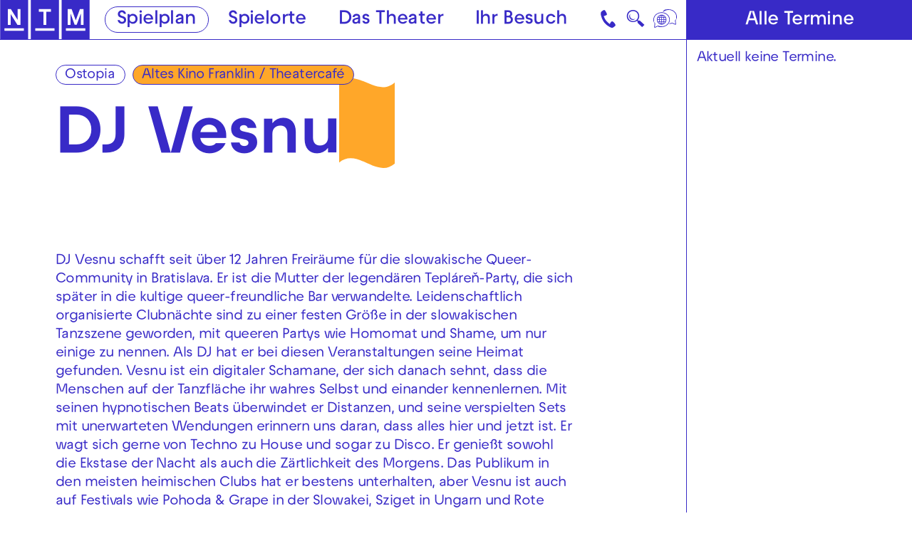

--- FILE ---
content_type: text/html; charset=utf-8
request_url: https://www.nationaltheater-mannheim.de/spielplan/dj-vesnu/2130/
body_size: 36830
content:

<!DOCTYPE html>
<html lang="de" class="no-js">

<head><meta charset="utf-8" /><title>
	DJ Vesnu | Nationaltheater Mannheim
</title><meta name="description" content="DJ Vesnu" /><meta name="keywords" content="Oper, Schauspiel, Tanz, Konzert, Junges NTM, Theater, Spielplan, DJ Vesnu" /><meta http-equiv="X-UA-Compatible" content="IE=edge">
<meta name="viewport" content="width=device-width, initial-scale=1.0, minimum-scale=1.0, maximum-scale=1.0, user-scalable=0">

<link rel="apple-touch-icon" sizes="180x180" href="/apple-touch-icon.png">
<link rel="icon" type="image/png" sizes="32x32" href="/favicon-32x32.png">
<link rel="icon" type="image/png" sizes="16x16" href="/favicon-16x16.png">
<link rel="manifest" href="/site.webmanifest">
<link rel="mask-icon" href="/safari-pinned-tab.svg" color="#382ac7">
<meta name="msapplication-TileColor" content="#ffffff">
<meta name="theme-color" content="#382ac7">

<!-- meta tags for seo -->
<meta name="author" content="Nationaltheater Mannheim" />
<meta name="generator" content="spiritec WebCMS für Opernhäuser und Theater" />
<meta name="robots" content="index, follow" />
<meta property="og:locale" content="de" />
<meta property="og:url" content="https://www.nationaltheater-mannheim.de/spielplan/a-z/dj-vesnu/" />
<link rel="canonical" href="https://www.nationaltheater-mannheim.de/spielplan/a-z/dj-vesnu/" />
<link href="/resources/css-bundles/all?v=maSajMRkFUrSs-4C3g0F5nV0-aj5Sh9-mV2hTwl8VIA1" rel="stylesheet"/>


<script src="/js-bundles/head?v=buRUOvww_pJRsJwDFKplUvPsXxHbV7TuxXr5BLvuxTs1"></script>

<script>
    var SYSTEMURLBASE = '/';
    var CALLBACKURLBASE = '/callbacks/';
    var RESOURCES = {
        "IMAGE_ENLARGE": "Vergr&#246;&#223;ern",
        "IMAGE_REDUCE": "Verkleinern",
        "PRESSCART_ERROR_EMAIL": "Bitte geben Sie Ihre E-Mail-Adresse an.",
        "PRESSCART_ERROR_EDITORIALDEPARTMENT": "Bitte geben Sie Ihre Redaktion an.",
        "PRESSCART_FEEDBACK_DOCUMENTSSENT": "Ihre Pressemappe wurde Ihnen per E-Mail an die angegebene Adresse zugestellt.",
        "PRESSCART_REMOVEFROMCART": "Auswahl aufheben"
    };
    var PARAMETERNAMES = {
        "SEARCHTERM": "suchbegriff",
        "SEARCHPAGE": "seite"
    };
</script>

<script>
    window.spiritecApi.log = function () {}
</script>
</head>
<body id="ctl00_BodyElement" class="ua-chrome dev-desktoppc os-macos">
    <script>document.documentElement.className = document.documentElement.className.replace(/\bno-js\b/, 'js');</script>
    <a id="top"></a>

    <nav class="accessabilitynavi" aria-label="Direktsprungmarken">
    <a href="#mainnavigation" target="_self">Zur Hauptnavigation springen</a>
    <a href="#main" target="_self">Zum Hauptinhalt springen</a>
    <a href="#footer" target="_self">Zum Footer springen</a>
</nav>    

    <div id="js-popup-hook" style="display: none;"></div>
    
    <div class="fullsize productionGallery">

    <div class="fullsize__overlay --pagecolor-background"></div>
    
    <a href="#" class="fullsize__close"></a>
    <a href="#" class="fullsize__control fullsize__control--prev" aria-label="Vorheriges anzeigen"></a>
    <a href="#" class="fullsize__control fullsize__control--next" aria-label="Nächstes anzeigen"></a>

    <div class="fullsize__viewport">
        
        <div class="fullsize__strip"><div class="fullsize__item --pagecolor-background mediaGalleryItem-Image-ProductionGallery-2697-" data-item-name="mediaGalleryItem-Image-ProductionGallery-2697-"><div class="fullsize__media"><div class="fullsize__image js-medialoader js-medialoader-set-as-background" data-medialoader-trigger="productionGallery" data-image-url="https://www.nationaltheater-mannheim.de/content-images/image720/4681475fe8f43743eb99757a75f732e1/9494/foto_dj_vesnu_c_michal_hradsk.jpg" data-size-calculation-func="getFullsizeItemSize"><div class="fullsize__media--image-medialoader-animation"></div><noscript><img src="https://www.nationaltheater-mannheim.de/content-images/image720/4681475fe8f43743eb99757a75f732e1/9494/foto_dj_vesnu_c_michal_hradsk.jpg" alt="" width="480" height="720"></noscript></div>    </div><!-- fullsize__media -->

<div class="fullsize__caption mediaGalleryItem-Image-ProductionGallery-2697-">    <div class="fullsize__countdisplay">
        <span class="fullsize__currentslide"></span>
        <span class="fullsize__totalslides"></span>
    </div>
    <div class="fullsize__captiontext">                        Foto: Michal Hradsk&#253;<br>            </div>
</div><!-- // fullsize__itemcaption -->

</div><!-- // fullsize__item --></div><!-- // fullsize__strip -->

    </div><!-- // fullsize__viewport -->

</div><!-- // fullsize productionGallery -->

<script>

window.componentInitialization.registerReadyEvent(function() {
    if ($('.fullsize.productionGallery').length > 0) {
        $('.fullsize.productionGallery').spiritecFullsize();
    }

});
</script>


    <div class="sidebar">
        <div class="sidebar__loading"></div>
        <a href="#" class="sidebar__close"></a>
        <div class="sidebar__viewport">
            <div class="sidebar__content"></div>
        </div>
    </div>

    <div id="ctl00_PageWrapperElement" class="page-wrapper">

        <header class="page-header js-marker-schedule-viewport-top" role="banner">

    <a href="/" class="header__logo" aria-label="Zur Startseite des NTM"></a>

    <div class="header__mainmenu">
        <nav class="navigation-main" role="navigation" id="mainnavigation" aria-label="Hauptnavigation">
            <ul class="menu1"><li data-menu="108" class="level1 first selected menu-module-identifier-schedule menu-module-identifier-season"><a href="/spielplan/" class="level1" data-menu="108">Spielplan</a></li><li data-menu="109" class="level1"><a href="/spielorte/" class="level1" data-menu="109">Spielorte</a></li><li data-menu="110" class="level1 has-subitems"><a href="/das-theater/" class="level1" data-menu="110" aria-expanded="false" aria-controls="nav-110">Das Theater</a></li><li data-menu="111" class="level1 last has-subitems"><a href="/ihr-besuch/" class="level1" data-menu="111" aria-expanded="false" aria-controls="nav-111">Ihr Besuch</a></li></ul>
        </nav>
    </div>

    <a href="#" class="mainmenumobile__toggle" aria-label="Hauptmenü öffnen"></a>
    
    <a href="https://www.nationaltheater-mannheim.de/ihr-besuch/kontaktuebersicht-und-anreise/" class="header__contact" aria-label="Kontakt"></a>

    <a href="#" class="header__search menu-module-identifier-search" aria-label="Suche">🔍</a>

        <div class="header__language">
        <a href="#" class="header__languagetoggle" aria-label="Sprache"></a>
        <div class="header__languagepopup">
            <a class="header__languagelink" rel="alternate" hreflang="en" href="/en-en/">Eng</a>            <a class="header__languagelink" rel="alternate" hreflang="tr" href="/tr-tr/">Türk</a>            <a class="header__languagelink" rel="alternate" hreflang="uk" href="/ukr-ukr/">Ukr</a>            <a class="header__languagelink" rel="alternate" hreflang="pl" href="/pl-pl/">Pol</a>            <a class="header__languagelink" rel="alternate" hreflang="ar" href="/ar-ar/">AR</a>            <a class="header__languagelink" rel="alternate" hreflang="fa" href="/fa-fa/">FA</a>        </div>
    </div>
    
</header>

<nav class="mainmenuoverlay" id="nav-110" data-menu="110" aria-label="Das Theater-Menü" aria-hidden="true">
    <div class="mainmenuoverlay__inner">
        <button type="button" class="mainmenuoverlay__close">Menü schließen</button>
        <div class="mainmenuoverlay__row">
            <div class="mainmenuoverlay__left">
                <ul class="menu1"><li data-menu="118" class="level1 first has-subitems menu-module-identifier-menu-highlighted"><a href="/das-theater/oper/" class="level1" data-menu="118">Oper</a></li><li data-menu="119" class="level1 has-subitems menu-module-identifier-menu-highlighted"><a href="/das-theater/schauspiel/" class="level1" data-menu="119">Schauspiel</a></li><li data-menu="120" class="level1 menu-module-identifier-menu-highlighted"><a href="/das-theater/tanz/" class="level1" data-menu="120">Tanz</a></li><li data-menu="121" class="level1 menu-module-identifier-menu-highlighted"><a href="/das-theater/junges-ntm/" class="level1" data-menu="121">Junges NTM</a></li><li data-menu="122" class="level1 has-subitems menu-module-identifier-menu-highlighted"><a href="/das-theater/generalsanierung/" class="level1" data-menu="122">Generalsanierung</a></li><li data-menu="240" class="level1 last has-subitems menu-module-identifier-menu-highlighted"><a href="/das-theater/festivals/" class="level1" data-menu="240">Festivals</a></li></ul>
            </div>
            <div class="mainmenuoverlay__right">
                <ul class="menu1"><li data-menu="129" class="level1 first has-subitems"><a href="/das-theater/mitmachen/" class="level1" data-menu="129">Mitmachen</a></li><li data-menu="259" class="level1"><a href="/das-theater/kunst-vermittlung-am-jungen-ntm/" class="level1" data-menu="259">Kunst &amp; Vermittlung am Jungen NTM</a></li><li data-menu="130" class="level1"><a href="/das-theater/theater-und-schule/" class="level1" data-menu="130">Theater &amp; Schule</a></li><li data-menu="123" class="level1 has-subitems"><a href="/das-theater/ueber-das-ntm/" class="level1" data-menu="123">&#220;ber das NTM</a></li><li data-menu="388" class="level1"><a href="/das-theater/ueber-das-ntm/partner-und-foerderer/" class="level1" data-menu="388">Partner und F&#246;rderer</a></li><li data-menu="124" class="level1"><a href="/das-theater/ensemble-und-mitarbeiterinnen/" class="level1" data-menu="124">Ensemble &amp; Mitarbeiter*innen</a></li><li data-menu="127" class="level1 last"><a href="/das-theater/jobs/" class="level1" data-menu="127">Jobs</a></li></ul>
            </div>
        </div>
        <div class="mainmenuoverlay__row" aria-label="Weiterführende Links">
            <div class="mainmenuoverlay__bottomleft">
                                <a href="/das-theater/generalsanierung/spendenkampagne-2324/" class="mainmenuoverlay__eyecatcherlink">
                                                            <div class="mainmenuoverlay__eyecatcherimage" style="background-image: url(https://www.nationaltheater-mannheim.de/content-images/content/a03e22a9b96e4b2a9a8a4d0ece6a9656/16998/spendenaktion_gelb_01.jpg);" alt=""></div>
                                                                            </a>
                            </div>

            <div class="mainmenuoverlay__bottomright">
                <div class="mainmenuoverlay__linklist">
                    <ul>
                        <li class="link link--layout-hand-left"><a href="tel:+49621 1680 150" class="link__link">Kartentelefon NTM 0621 1680 150</a></li>
                        <li class="link"><a href="tel:+49621 1680 160" class="link__link">Abo-Telefon 0621 1680 160</a></li>
                        <li class="link"><a href="tel:+49621 1680 302" class="link__link">Kartentelefon Junges NTM 0621 1680 302</a></li>
                    </ul>
                </div>
            </div>
        </div>
    </div>
</nav>
<nav class="mainmenuoverlay" id="nav-111" data-menu="111" aria-label="Ihr Besuch-Menü" aria-hidden="true">
    <div class="mainmenuoverlay__inner">
        <button type="button" class="mainmenuoverlay__close">Menü schließen</button>
        <div class="mainmenuoverlay__row">
            <div class="mainmenuoverlay__left">
                <ul class="menu1"><li data-menu="112" class="level1 first menu-module-identifier-menu-highlighted"><a href="/ihr-besuch/karten/" class="level1" data-menu="112">Karten &amp; Preise</a></li><li data-menu="113" class="level1 menu-module-identifier-menu-highlighted"><a href="/ihr-besuch/abonnements/" class="level1" data-menu="113">Abonnements</a></li><li data-menu="265" class="level1 last menu-module-identifier-menu-highlighted"><a href="/ihr-besuch/gutscheine-und-geschenkideen/" class="level1" data-menu="265">Gutscheine und Geschenkideen</a></li></ul>
            </div>
            <div class="mainmenuoverlay__right">
                <ul class="menu1"><li data-menu="116" class="level1 first"><a href="/ihr-besuch/kontaktuebersicht-und-anreise/" class="level1" data-menu="116">Kontakt&#252;bersicht &amp; Anreise</a></li><li data-menu="146" class="level1"><a href="/ihr-besuch/barrierefreiheit-und-sprache/" class="level1" data-menu="146"> Barrierefreiheit &amp; Sprache</a></li><li data-menu="142" class="level1"><a href="/ihr-besuch/blicke-hinter-die-kulissen/" class="level1" data-menu="142">Blicke hinter die Kulissen</a></li><li data-menu="114" class="level1 last has-subitems"><a href="/ihr-besuch/downloads/" class="level1" data-menu="114">Downloads</a></li></ul>
            </div>
        </div>
        <div class="mainmenuoverlay__row" aria-label="Weiterführende Links">
            <div class="mainmenuoverlay__bottomleft">
                                <a href="/das-theater/generalsanierung/spendenkampagne-2324/" class="mainmenuoverlay__eyecatcherlink">
                                                            <div class="mainmenuoverlay__eyecatcherimage" style="background-image: url(https://www.nationaltheater-mannheim.de/content-images/content/a03e22a9b96e4b2a9a8a4d0ece6a9656/16998/spendenaktion_gelb_01.jpg);" alt=""></div>
                                                                            </a>
                            </div>

            <div class="mainmenuoverlay__bottomright">
                <div class="mainmenuoverlay__linklist">
                    <ul>
                        <li class="link link--layout-hand-left"><a href="tel:+49621 1680 150" class="link__link">Kartentelefon NTM 0621 1680 150</a></li>
                        <li class="link"><a href="tel:+49621 1680 160" class="link__link">Abo-Telefon 0621 1680 160</a></li>
                        <li class="link"><a href="tel:+49621 1680 302" class="link__link">Kartentelefon Junges NTM 0621 1680 302</a></li>
                    </ul>
                </div>
            </div>
        </div>
    </div>
</nav>

<div class="mainmenumobile --hide-tablet-portrait-up">
    <div class="mainmenumobile__inner">
        <div class="mainmenumobile__head">
            <nav class="mainmenumobile__headnavi mainmenumobile__headnavi--left" aria-label="Metanavigation links">
                <ul class="menu1"><li data-menu="243" class="level1 first"><a href="/presse/" class="level1" data-menu="243">Presse</a></li><li data-menu="244" class="level1 last"><a href="/barrierefreiheit-und-sprache-link/" class="level1" data-menu="244">Barrierefreiheit &amp; Sprache</a></li></ul>
            </nav>
            <nav class="mainmenumobile__headnavi mainmenumobile__headnavi--right" aria-label="Metanavigation rechts">
                <ul class="menu1"><li data-menu="241" class="level1 first"><a href="/impressum/" class="level1" data-menu="241">Impressum</a></li><li data-menu="242" class="level1 last"><a href="/datenschutz/" class="level1" data-menu="242">Datenschutz</a></li></ul>
            </nav>
        </div>

        <nav class="mainmenumobile__mainnavi" aria-label="Hauptnavigation">
            <ul class="menu1"><li data-menu="108" class="level1 first selected menu-module-identifier-schedule menu-module-identifier-season"><a href="/spielplan/" class="level1" data-menu="108">Spielplan</a></li><li data-menu="109" class="level1"><a href="/spielorte/" class="level1" data-menu="109">Spielorte</a></li><li data-menu="110" class="level1 has-subitems"><a href="/das-theater/" class="level1" data-menu="110" aria-expanded="false" aria-controls="nav-110">Das Theater</a></li><li data-menu="111" class="level1 last has-subitems"><a href="/ihr-besuch/" class="level1" data-menu="111" aria-expanded="false" aria-controls="nav-111">Ihr Besuch</a></li></ul>
        </nav>
        
                <div data-menu="110" class="mainmenumobile__itemwrapper js-marker-mainmenumobile-submenu">
            <div class="mainmenumobile__bubbles">
                <ul class="menu1"><li data-menu="118" class="level1 first has-subitems menu-module-identifier-menu-highlighted"><a href="/das-theater/oper/" class="level1" data-menu="118">Oper</a></li><li data-menu="119" class="level1 has-subitems menu-module-identifier-menu-highlighted"><a href="/das-theater/schauspiel/" class="level1" data-menu="119">Schauspiel</a></li><li data-menu="120" class="level1 menu-module-identifier-menu-highlighted"><a href="/das-theater/tanz/" class="level1" data-menu="120">Tanz</a></li><li data-menu="121" class="level1 menu-module-identifier-menu-highlighted"><a href="/das-theater/junges-ntm/" class="level1" data-menu="121">Junges NTM</a></li><li data-menu="122" class="level1 has-subitems menu-module-identifier-menu-highlighted"><a href="/das-theater/generalsanierung/" class="level1" data-menu="122">Generalsanierung</a></li><li data-menu="240" class="level1 last has-subitems menu-module-identifier-menu-highlighted"><a href="/das-theater/festivals/" class="level1" data-menu="240">Festivals</a></li></ul>
            </div>
            <div class="mainmenumobile__list">
                <ul class="menu1"><li data-menu="129" class="level1 first has-subitems"><a href="/das-theater/mitmachen/" class="level1" data-menu="129">Mitmachen</a></li><li data-menu="259" class="level1"><a href="/das-theater/kunst-vermittlung-am-jungen-ntm/" class="level1" data-menu="259">Kunst &amp; Vermittlung am Jungen NTM</a></li><li data-menu="130" class="level1"><a href="/das-theater/theater-und-schule/" class="level1" data-menu="130">Theater &amp; Schule</a></li><li data-menu="123" class="level1 has-subitems"><a href="/das-theater/ueber-das-ntm/" class="level1" data-menu="123">&#220;ber das NTM</a></li><li data-menu="388" class="level1"><a href="/das-theater/ueber-das-ntm/partner-und-foerderer/" class="level1" data-menu="388">Partner und F&#246;rderer</a></li><li data-menu="124" class="level1"><a href="/das-theater/ensemble-und-mitarbeiterinnen/" class="level1" data-menu="124">Ensemble &amp; Mitarbeiter*innen</a></li><li data-menu="127" class="level1 last"><a href="/das-theater/jobs/" class="level1" data-menu="127">Jobs</a></li></ul>
            </div>
        </div>
                <div data-menu="111" class="mainmenumobile__itemwrapper js-marker-mainmenumobile-submenu">
            <div class="mainmenumobile__bubbles">
                <ul class="menu1"><li data-menu="112" class="level1 first menu-module-identifier-menu-highlighted"><a href="/ihr-besuch/karten/" class="level1" data-menu="112">Karten &amp; Preise</a></li><li data-menu="113" class="level1 menu-module-identifier-menu-highlighted"><a href="/ihr-besuch/abonnements/" class="level1" data-menu="113">Abonnements</a></li><li data-menu="265" class="level1 last menu-module-identifier-menu-highlighted"><a href="/ihr-besuch/gutscheine-und-geschenkideen/" class="level1" data-menu="265">Gutscheine und Geschenkideen</a></li></ul>
            </div>
            <div class="mainmenumobile__list">
                <ul class="menu1"><li data-menu="116" class="level1 first"><a href="/ihr-besuch/kontaktuebersicht-und-anreise/" class="level1" data-menu="116">Kontakt&#252;bersicht &amp; Anreise</a></li><li data-menu="146" class="level1"><a href="/ihr-besuch/barrierefreiheit-und-sprache/" class="level1" data-menu="146"> Barrierefreiheit &amp; Sprache</a></li><li data-menu="142" class="level1"><a href="/ihr-besuch/blicke-hinter-die-kulissen/" class="level1" data-menu="142">Blicke hinter die Kulissen</a></li><li data-menu="114" class="level1 last has-subitems"><a href="/ihr-besuch/downloads/" class="level1" data-menu="114">Downloads</a></li></ul>
            </div>
        </div>
                
    </div>
</div>

<div class="search js-marker-search-form js-marker-popup">

    <div class="search__form js-marker-form">
        <div class="search__inputwrapper">
            <input type="text" class="search__textfield" name="searchterm" placeholder="">
            <input type="submit" value="Suchen" class="search__button js-marker-search-form-send">
            <button type="button" class="search__close"></button>
        </div>

        <div class="search__resultwrapper js-marker-search-result-container">
            <div class="preloading-loader-animation"></div>
            <div class="search__resultcontent js-marker-search-result-content"></div>
        </div>
    </div>

    <div class="search__sitemap">
        <div class="sitemap --margintop-none --marginbottom-standard">    <nav class="sitemap__inner" aria-label="Sitemap-Navigation">                </nav></div>            
    </div>

</div>



        <main class="page-content" role="main" id="main">
            
                    <div class="pagecols">                    <div class="pagecols__main">                        <div class="pagecols__inner">                            <div class="section section--main section--indentation-both-right-large --margintop-none --marginbottom-none">                    <div class="section__content">            <div class="productionhead productionhead--theme-kinofranklin --margintop-none --marginbottom-xlarge-productionhead">
    <div class="productionhead__content">

        <div class="productionhead__labelwrapper">

<span class="productionhead__label">Ostopia</span><a href="/spielorte/spielort/kino-franklin/" class="productionhead__label productionhead__label--color-colored">Altes Kino Franklin / Theatercaf&#233;</a>
        </div>
        
        <div class="productionhead__top">
            <h1 class="productionhead__headline">DJ Vesnu</h1>

            
            
                    </div>

                        
        <div class="productionhead__metainfowrapper">
            
            
            
                    </div>

    </div>
</div>
    <!-- [[EXPORT-SEPARATOR_START]] -->               <div class="richtext richtext--textdecoration-default richtext--size-default richtext--bulletpointlayout-default richtext--direction- --margintop-none --marginbottom-standard"  >    DJ Vesnu schafft seit über 12 Jahren Freiräume für die slowakische Queer-Community in Bratislava. Er ist die Mutter der legendären Tepláreň-Party, die sich später in die kultige queer-freundliche Bar verwandelte. Leidenschaftlich organisierte Clubnächte sind zu einer festen Größe in der slowakischen Tanzszene geworden, mit queeren Partys wie Homomat und Shame, um nur einige zu nennen. Als DJ hat er bei diesen Veranstaltungen seine Heimat gefunden. Vesnu ist ein digitaler Schamane, der sich danach sehnt, dass die Menschen auf der Tanzfläche ihr wahres Selbst und einander kennenlernen. Mit seinen hypnotischen Beats überwindet er Distanzen, und seine verspielten Sets mit unerwarteten Wendungen erinnern uns daran, dass alles hier und jetzt ist. Er wagt sich gerne von Techno zu House und sogar zu Disco. Er genießt sowohl die Ekstase der Nacht als auch die Zärtlichkeit des Morgens. Das Publikum in den meisten heimischen Clubs hat er bestens unterhalten, aber Vesnu ist auch auf Festivals wie Pohoda & Grape in der Slowakei, Sziget in Ungarn und Rote Dichte in Deutschland aufgetreten. Er hatte auch die Chance, mehrere Sets für die Berliner Betriebsfeier oder die Berliner Veröffentlichung von Daddy Issues zu spielen. Er spielte auch bei Homostash in London und im Club Bukanýr & Ankali in Prag. <br><br>Bei »Ostopia« tritt Vesnu zum ersten Mal in Mannheim auf.</div>            <!-- [[EXPORT-SEPARATOR_ENDE]] -->                                   </div>                </div>            <div class="gallery --margintop-none --marginbottom-xlarge">
    <div class="gallery__screen">
        <a href="#" class="gallery__control gallery__control--prev" aria-label="Vorherige anzeigen"></a>
        <a href="#" class="gallery__control gallery__control--next" aria-label="Nächste anzeigen"></a>

        <div class="gallery__viewport">
            <div class="gallery__strip">
<a href="#" class="gallery__itemlink js-marker-gallery" data-gallery-name="productionGallery" data-item-name="mediaGalleryItem-Image-ProductionGallery-2697-">
    <div class="gallery__item js-medialoader" data-image-url="https://www.nationaltheater-mannheim.de/content-images/image720/4681475fe8f43743eb99757a75f732e1/9494/foto_dj_vesnu_c_michal_hradsk.jpg"><div class="preloading-loader-animation"></div><img class="gallery__image" src="/blank-image/blank_480_720.png" width="480" height="720" alt=""/><noscript><img src="https://www.nationaltheater-mannheim.de/content-images/image720/4681475fe8f43743eb99757a75f732e1/9494/foto_dj_vesnu_c_michal_hradsk.jpg" alt="" width="480" height="720"></noscript></div></a>

            </div>
        </div>
        <div class="gallery__dotnavi"></div>
    </div>
</div>
                <div class="section section--main section--indentation-both-right-large --margintop-none --marginbottom-none">                    <div class="section__content">            <div class="spacer spacer--size-xsmall"></div>                                </div>                </div>                                    </div>                    </div>                    <div class="pagecols__aside">                        <div class="pagecols__inner">            <div class="productionnextperformances --margintop-none --marginbottom-standard">

    <div class="headline headline--aside headline--size-h3-bar headline--align-center headline--bgcolor-blue">
        <h3 class="headline__headline headline__headline--bar">Alle Termine</h3>
    </div>

    <div class="productionnextperformances__content productionnextperformances__content--no-dates">
       Aktuell keine Termine.
    </div>
</div>
                        </div>                    </div>                </div>            


        </main> <!-- page-content -->

        <footer class="page-footer" role="contentinfo" id="footer">
    <div class="page-outer">
        <div class="footer__inner">

            <div class="footer__logowrapper">
                <a href="/" class="footer__logo" aria-label="Zur Startseite des NTM"></a>
            </div>

            <div class="footer__colwrapper">
                <div class="footer__left">
                    <div class="footer__infoitem">
                        <h2 class="footer__headline">Kartentelefon</h2>
                        <a href="tel:+496211680150" class="footer__infolink">0621 1680 150</a>
                    </div>
                    <div class="footer__infoitem">
                        <h2 class="footer__headline">Abo-Service</h2>
                        <a href="tel:+496211680160" class="footer__infolink">0621 1680 160</a>
                    </div>
                </div>
                <div class="footer__service">
                    <h2 class="footer__headline">Service</h2>
                    <div class="footer__menu">
                        <ul class="menu1"><li data-menu="100" class="level1 first"><a href="/presse/" class="level1" data-menu="100">Presse</a></li><li data-menu="263" class="level1"><a href="/newsletter/" class="level1" data-menu="263">Newsletter</a></li><li data-menu="203" class="level1"><a href="/ihr-besuch/barrierefreiheit-und-sprache/" class="level1" data-menu="203">Barrierefreiheit &amp; Sprache</a></li><li data-menu="267" class="level1 last"><a href="/ihr-besuch/kontaktuebersicht-und-anreise/" class="level1" data-menu="267">Kontakte &amp; Anreise </a></li></ul>
                    </div>
                </div>
                <div class="footer__socialmedia">
                    <h2 class="footer__headline">Social Media</h2>
                    <div class="footer__menu">
                        <ul class="menu1"><li data-menu="103" class="level1 first"><a href="https://www.instagram.com/nationaltheater.mannheim.ntm" class="level1" target="_blank" data-menu="103">Instagram</a></li><li data-menu="104" class="level1"><a href="https://www.instagram.com/jungesntm/" class="level1" target="_blank" data-menu="104">Instagram JNTM</a></li><li data-menu="306" class="level1"><a href="https://www.instagram.com/nationaltheatermannheim_tanz/" class="level1" target="_blank" data-menu="306">Instagram NTM Tanz</a></li><li data-menu="105" class="level1"><a href="https://www.facebook.com/nationaltheater.mannheim/" class="level1" target="_blank" data-menu="105">Facebook</a></li><li data-menu="249" class="level1"><a href="https://www.facebook.com/JungesNTM" class="level1" target="_blank" data-menu="249">Facebook JNTM</a></li><li data-menu="307" class="level1"><a href="https://www.facebook.com/groups/thosstanzkompanie" class="level1" target="_blank" data-menu="307">Facebook NTM Tanz</a></li><li data-menu="107" class="level1 last"><a href="https://youtube.com/user/NationaltheaterMA" class="level1" target="_blank" data-menu="107">YouTube</a></li></ul>
                    </div>
                </div>
            </div>

            <div class="footer__footernavi">
                <ul class="menu1"><li data-menu="97" class="level1 first"><a href="/impressum/" class="level1" data-menu="97">Impressum</a></li><li data-menu="98" class="level1"><a href="/datenschutz/" class="level1" data-menu="98">Datenschutz</a></li><li data-menu="248" class="level1"><a href="/agb/" class="level1" data-menu="248">AGB</a></li><li data-menu="251" class="level1"><a href="/erklaerung-zur-barrierefreiheit/" class="level1" data-menu="251">Erkl&#228;rung zur Barrierefreiheit</a></li><li data-menu="294" class="level1 last"><a href="/intranet/anmeldung/" class="level1" data-menu="294">Intranet</a></li></ul>

                
                            </div>

        </div>
    </div>
</footer>

<div class="consentmanager">

    <div class="consentmanager__content">
        <a href="#" class="consentmanager__close"></a>

        <div class="consentmanager__view consentmanager__view--overview">
            <div class="consentmanager__headline">Diese Webseite verwendet Cookies</div>

            <div class="consentmanager__text">
                Hinweistext 1 Lorem ipsum dolor sit amet, consetetur sadipscing elitr, sed diam nonumy eirmod tempor invidunt ut labore et dolore magna aliquyam erat, sed diam voluptua. At vero eos et accusam et justo duo dolores et ea rebum. Stet clita kasd gubergren, no sea takimata sanctus est Lorem ipsum dolor sit amet. Lorem ipsum dolor sit amet, consetetur sadipscing elitr, sed diam nonumy eirmod tempor invidunt ut labore et dolore magna aliquyam erat, sed diam voluptua. At vero eos et accusam et justo duo dolores et ea rebum. Stet clita kasd gubergren, no sea takimata sanctus est Lorem ipsum dolor sit amet.
            </div>

            <div class="consentmanager__actionwrapper">
                <div class="consentmanager__actionsleft">
                    <a href="#" class="button button--main consentmanager__action consentmanager__action--consent-all">Alle akzeptieren</a>
                    <!-- use if requested by customer --> <a href="#" class="button button--main consentmanager__action consentmanager__action--reject-all">Alle ablehnen</a>
                    <a href="#" class="button button--text consentmanager__action consentmanager__action--consent-onlyessential">Nur essenzielle Cookies</a>
                </div>
                <div class="consentmanager__actionsright">
                    <a href="#" class="button button--text consentmanager__action consentmanager__action--show-details">Einstellungen</a>
                </div>
            </div>
        </div>

        <div class="consentmanager__view consentmanager__view--details">
            <div class="consentmanager__headline">Diese Webseite verwendet Cookies</div>

            <div class="consentmanager__detailintro">Bitte w&#228;hlen:</div>

            <div class="consenttoggle">
                <input type="checkbox" class="consenttoggle__input" disabled checked id="consenttoggle-base" data-type="base">
                <div class="consenttoggle__toggle"></div>
                <div class="consenttoggle__titlewrapper">
                    <span class="consenttoggle__titleinner">
                        <label class="consenttoggle__title" for="consenttoggle-base">Essenzielle Cookies</label>
                        <a href="#" class="consenttoggle__arrow"></a>
                    </span>
                </div>
                <div class="consenttoggle__info">Lorem 1 ipsum dolor sit amet, consetetur sadipscing elitr, sed diam nonumy eirmod tempor invidunt ut labore et dolore magna aliquyam erat, sed diam voluptua. At vero eos et accusam et justo duo dolores et ea rebum. Stet clita kasd gubergren, no sea takimata sanctus est Lorem ipsum dolor sit amet.</div>
            </div>

            <div class="consenttoggle">
                <input type="checkbox" class="consenttoggle__input" id="consenttoggle-tracking" data-type="tracking">
                <div class="consenttoggle__toggle"></div>
                <div class="consenttoggle__titlewrapper">
                    <span class="consenttoggle__titleinner">
                        <label class="consenttoggle__title" for="consenttoggle-tracking">Tracking</label>
                        <a href="#" class="consenttoggle__arrow"></a>
                    </span>
                </div>
                <div class="consenttoggle__info">Lorem 2 ipsum dolor sit amet, consetetur sadipscing elitr, sed diam nonumy eirmod tempor invidunt ut labore et dolore magna aliquyam erat, sed diam voluptua. At vero eos et accusam et justo duo dolores et ea rebum. Stet clita kasd gubergren, no sea takimata sanctus est Lorem ipsum dolor sit amet.</div>
            </div>

            <div class="consenttoggle">
                <input type="checkbox" class="consenttoggle__input" disabled id="consenttoggle-without-data">
                <div class="consenttoggle__toggle"></div>
                <div class="consenttoggle__titlewrapper">
                    <span class="consenttoggle__titleinner">
                        <label class="consenttoggle__title" for="consenttoggle-without-data">Consenttoggle ohne Verknüpfung</label>
                        <a href="#" class="consenttoggle__arrow"></a>
                    </span>
                </div>
                <div class="consenttoggle__info">Nur als Beispiel, dass auch reine Pseudo-Consenttoggles möglich sind.</div>
            </div>

            <div class="consentmanager__text">
                Weiterer Hinweistext mit Verlinkung zur <a href="https://www.operamrhein.de/datenschutz" target="_blank" class="consentmanager__link">Datenschutzerklärung</a>.
            </div>

            <div class="consentmanager__actionwrapper">
                <div class="consentmanager__actionsleft">
                    <a href="#" class="button button--main consentmanager__action consentmanager__action--consent-all">Alle akzeptieren</a>
                    <!-- use if requested by customer --> <a href="#" class="button button--main consentmanager__action consentmanager__action--reject-all">Alle ablehnen</a>
                </div>
                <div class="consentmanager__actionsright">
                    <a href="#" class="button button--text consentmanager__action consentmanager__action--consent-selection">Auswahl speichern</a>
                </div>
            </div>
        </div>

    </div>
</div>

    </div> <!-- page-wrapper -->

    <script src="/js-bundles/footer?v=Rh09FqKFdazGWFeV9_RiKmHQbIiY0Zw-nEdRScN5mf81"></script>


<script>
    $(document).ready(function () { window.componentInitialization.triggerReadyEvent(); });
</script>


<!-- Copyright (c) 2000-2023 etracker GmbH. All rights reserved. -->
<!-- This material may not be reproduced, displayed, modified or distributed -->
<!-- without the express prior written permission of the copyright holder. -->
<!-- etracker tracklet 5.0 -->
<script type="text/javascript">
// var et_pagename = "";
// var et_areas = "";
// var et_tval = 0;
// var et_tsale = 0;
// var et_tonr = "";
// var et_basket = "";
</script>
<script id="_etLoader" type="text/javascript" charset="UTF-8" data-block-cookies="true" data-secure-code="f6VmS9" src="//code.etracker.com/code/e.js" async></script>
<!-- etracker tracklet 5.0 end -->


<script>
    var __consentManagerCookieDomain = 'nationaltheater-mannheim.de';
</script>

</body>
</html>
